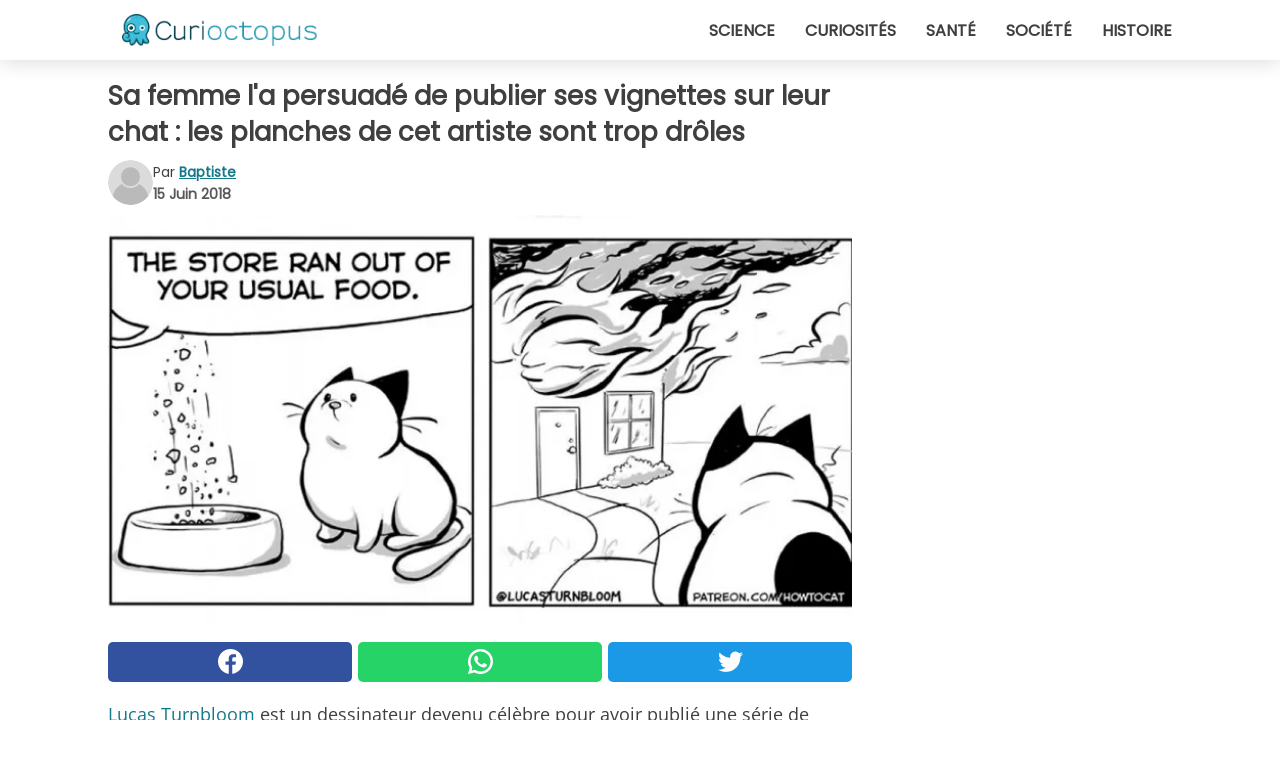

--- FILE ---
content_type: text/html; charset=utf-8
request_url: https://www.curioctopus.fr/read/17418/sa-femme-l-a-persuade-de-publier-ses-vignettes-sur-leur-chat-:-les-planches-de-cet-artiste-sont-trop-droles
body_size: 9375
content:
<!DOCTYPE html>
<html lang="fr">
<head>
<meta http-equiv="Content-Type" content="text/html; charset=utf-8" />
<meta name="viewport" content="width=device-width, initial-scale=1.0">
<meta name="title" content="Sa femme l'a persuadé de publier ses vignettes sur leur chat : les planches de cet artiste sont trop drôles" />
<meta name="description" content="Lucas Turnbloom est un dessinateur devenu célèbre pour avoir publié une série de bandes dessinées : son succès est venu lorsque sa femme l'a convaincu de diffuser ses planches sur Internet avec&#8230;" />
<meta property="og:description" content="Lucas Turnbloom est un dessinateur devenu célèbre pour avoir publié une série de bandes dessinées : son succès est venu lorsque sa femme l'a convaincu de diffuser ses planches sur Internet avec&#8230;" />
<meta property="og:image" content="https://img.wtvideo.com/images/original/17418.jpg" />
<meta property="og:image:width" content="728" />
<meta property="og:image:height" content="400" />
<meta property="og:image:type" content="image/jpeg" />
<meta property="og:image:alt" content="Sa femme l'a persuadé de publier ses vignettes sur leur chat : les planches de cet artiste sont trop drôles" />
<meta name="twitter:card" content="summary_large_image" />
<meta name="twitter:title" content="Sa femme l'a persuadé de publier ses vignettes sur leur chat : les planches de cet artiste sont trop drôles" />
<meta name="twitter:description" content="Lucas Turnbloom est un dessinateur devenu célèbre pour avoir publié une série de bandes dessinées : son succès est venu lorsque sa femme l'a convaincu de diffuser ses planches sur Internet avec&#8230;" />
<meta name="twitter:image" content="https://img.wtvideo.com/images/original/17418.jpg" />
<meta name="twitter:image:alt" content="Sa femme l'a persuadé de publier ses vignettes sur leur chat : les planches de cet artiste sont trop drôles" />
<meta property="og:type" content="article" />
<meta property="og:title" content="Sa femme l'a persuadé de publier ses vignettes sur leur chat : les planches de cet artiste sont trop drôles" />
<meta property="og:url" content="https://www.curioctopus.fr/read/17418/sa-femme-l-a-persuade-de-publier-ses-vignettes-sur-leur-chat-:-les-planches-de-cet-artiste-sont-trop-droles" />
<meta property="article:published_time" content="2018-06-15T15:00:00+00:00" />
<meta property="article:modified_time" content="2018-06-15T15:00:00+00:00" />
<meta property="article:publisher" content="https://www.facebook.com/Curioctopusfr-1609481975956555/" />
<meta property="article:author" content="Baptiste" />
<link rel="canonical" href="https://www.curioctopus.fr/read/17418/sa-femme-l-a-persuade-de-publier-ses-vignettes-sur-leur-chat-:-les-planches-de-cet-artiste-sont-trop-droles" />
<link rel="alternate" hreflang="fr" href="https://www.curioctopus.fr/read/17418/sa-femme-l-a-persuade-de-publier-ses-vignettes-sur-leur-chat-:-les-planches-de-cet-artiste-sont-trop-droles" />
<link rel="alternate" hreflang="it" href="https://www.curioctopus.it/read/17418/la-moglie-lo-ha-convinto-a-pubblicare-le-vignette-sul-loro-gatto:-i-fumetti-di-questo-artista-sono-uno-spasso" />
<title>Sa femme l'a persuadé de publier ses vignettes sur leur chat : les planches de cet artiste sont trop drôles - Curioctopus.fr</title>
<meta name="theme-color" content="#14798a">
<link rel="preload" as="font" href="https://cdn1.wtvideo.com/fonts/Poppins-latin.ttf" crossorigin>
<link rel="preload" as="font" href="https://cdn1.wtvideo.com/fonts/OpenSans-latin.ttf" crossorigin>
<link rel="preload" href="https://cdn1.wtvideo.com/css/main_new.min.css?v=2.7.3" as="style">
<link rel="stylesheet" href="https://cdn1.wtvideo.com/css/main_new.min.css?v=2.7.3">
<link rel="image_src" href="https://img.wtvideo.com/images/logo_9-s.png" />
<link rel="alternate" type="application/rss+xml" title="Curioctopus RSS Feed" href="https://www.curioctopus.fr/feed/" />
<link rel="icon" href="https://img.wtvideo.com/images/favicon_cu.ico" />
<meta property="og:site_name" content="Curioctopus.fr" />
<meta property="og:locale" content="fr" />
<meta name="robots" content="max-image-preview:large">
<link rel="preconnect" href="https://cmp.inmobi.com" crossorigin />
<script type="delay" async=true>
(function() {
var host = window.location.hostname;
var element = document.createElement('script');
var firstScript = document.getElementsByTagName('script')[0];
var url = 'https://cmp.inmobi.com'
.concat('/choice/', 'X6HC_NQYG1mgp', '/', host, '/choice.js?tag_version=V3');
var uspTries = 0;
var uspTriesLimit = 3;
element.async = true;
element.type = 'text/javascript';
element.src = url;
firstScript.parentNode.insertBefore(element, firstScript);
function makeStub() {
var TCF_LOCATOR_NAME = '__tcfapiLocator';
var queue = [];
var win = window;
var cmpFrame;
function addFrame() {
var doc = win.document;
var otherCMP = !!(win.frames[TCF_LOCATOR_NAME]);
if (!otherCMP) {
if (doc.body) {
var iframe = doc.createElement('iframe');
iframe.style.cssText = 'display:none';
iframe.name = TCF_LOCATOR_NAME;
doc.body.appendChild(iframe);
} else {
setTimeout(addFrame, 5);
}
}
return !otherCMP;
}
function tcfAPIHandler() {
var gdprApplies;
var args = arguments;
if (!args.length) {
return queue;
} else if (args[0] === 'setGdprApplies') {
if (
args.length > 3 &&
args[2] === 2 &&
typeof args[3] === 'boolean'
) {
gdprApplies = args[3];
if (typeof args[2] === 'function') {
args[2]('set', true);
}
}
} else if (args[0] === 'ping') {
var retr = {
gdprApplies: gdprApplies,
cmpLoaded: false,
cmpStatus: 'stub'
};
if (typeof args[2] === 'function') {
args[2](retr);
}
} else {
if(args[0] === 'init' && typeof args[3] === 'object') {
args[3] = Object.assign(args[3], { tag_version: 'V3' });
}
queue.push(args);
}
}
function postMessageEventHandler(event) {
var msgIsString = typeof event.data === 'string';
var json = {};
try {
if (msgIsString) {
json = JSON.parse(event.data);
} else {
json = event.data;
}
} catch (ignore) {}
var payload = json.__tcfapiCall;
if (payload) {
window.__tcfapi(
payload.command,
payload.version,
function(retValue, success) {
var returnMsg = {
__tcfapiReturn: {
returnValue: retValue,
success: success,
callId: payload.callId
}
};
if (msgIsString) {
returnMsg = JSON.stringify(returnMsg);
}
if (event && event.source && event.source.postMessage) {
event.source.postMessage(returnMsg, '*');
}
},
payload.parameter
);
}
}
while (win) {
try {
if (win.frames[TCF_LOCATOR_NAME]) {
cmpFrame = win;
break;
}
} catch (ignore) {}
if (win === window.top) {
break;
}
win = win.parent;
}
if (!cmpFrame) {
addFrame();
win.__tcfapi = tcfAPIHandler;
win.addEventListener('message', postMessageEventHandler, false);
}
};
makeStub();
var uspStubFunction = function() {
var arg = arguments;
if (typeof window.__uspapi !== uspStubFunction) {
setTimeout(function() {
if (typeof window.__uspapi !== 'undefined') {
window.__uspapi.apply(window.__uspapi, arg);
}
}, 500);
}
};
var checkIfUspIsReady = function() {
uspTries++;
if (window.__uspapi === uspStubFunction && uspTries < uspTriesLimit) {
console.warn('USP is not accessible');
} else {
clearInterval(uspInterval);
}
};
if (typeof window.__uspapi === 'undefined') {
window.__uspapi = uspStubFunction;
var uspInterval = setInterval(checkIfUspIsReady, 6000);
}
})();
</script>
<script async delay="https://www.googletagmanager.com/gtag/js?id=G-ESTFCT5YJC"></script>
<script type="delay">
window.dataLayer = window.dataLayer || [];
function gtag(){dataLayer.push(arguments);}
gtag('js', new Date());
gtag('config', 'G-ESTFCT5YJC');
gtag('event', 'Web page view', {
'event_category': 'Page View',
'event_label': window.location.pathname,
'event_value': 1
});
</script>
<script delay="https://cdn.onesignal.com/sdks/OneSignalSDK.js" defer></script>
<script type="delay">
window.OneSignal = window.OneSignal || [];
OneSignal.push(function() {
OneSignal.init({
appId: "ded50009-d5cd-4452-b6c4-801697d8ffdc",
});
});
</script>
<script type="application/ld+json">
{"@context":"https://schema.org","@type":"NewsArticle","inLanguage":"fr_FR","headline":"Sa femme l'a persuad\u00e9 de publier ses vignettes sur leur chat : les planches de cet artiste sont trop dr\u00f4les","keywords":["Animaux","Chats","Dessin"],"description":"Lucas Turnbloom\u00a0est un dessinateur devenu c\u00e9l\u00e8bre pour avoir publi\u00e9 une s\u00e9rie de bandes dessin\u00e9es : son succ\u00e8s est venu lorsque sa femme l'a convaincu de diffuser ses planches sur Internet avec le titre 'How to Cat', un guide amusant pour comprendre le comportement \u00e9trange des chats. Lucas et sa femme ont adopt\u00e9 un chat errant en 2017, et depuis, leur vie est remplie de moments dr\u00f4les et parfois irritants: c'est-\u00e0-dire la m\u00eame chose que vous vivez si vous poss\u00e9dez un chaton !\u00a0","articleBody":"Les tentatives de chats pour r\u00e9veiller les humains \u00e0 3 heures du matin. L'histoire infinie... L'insouciance totale du moment et des personnes pr\u00e9sentes. Si vous poss\u00e9dez un chat, vous pouvez dire adieu \u00e0 la confidentialit\u00e9. &quot;Au magasin, il n'y avait plus ta nourriture habituelle. Mais cette nouvelle marque est tout aussi bonne. Pas vraie, ch\u00e9rie?&quot; ... L'herbe \u00e0 chat d\u00e9clenche plus qu'une d\u00e9votion... La liti\u00e8re propre a une dur\u00e9e de vie courte, tr\u00e8s courte. N'essayez pas de dire que se l\u00e9cher est une perte de temps...","url":"https://www.curioctopus.fr/read/17418/sa-femme-l-a-persuade-de-publier-ses-vignettes-sur-leur-chat-:-les-planches-de-cet-artiste-sont-trop-droles","datePublished":"2018-06-15T15:00:00+00:00","dateModified":"2018-06-15T15:00:00+00:00","mainEntityOfPage":{"@type":"WebPage","@id":"https://www.curioctopus.fr/read/17418/sa-femme-l-a-persuade-de-publier-ses-vignettes-sur-leur-chat-:-les-planches-de-cet-artiste-sont-trop-droles"},"image":{"@type":"ImageObject","url":"https://img.wtvideo.com/images/original/17418.jpg","name":"Sa femme l'a persuad\u00e9 de publier ses vignettes sur leur chat : les planches de cet artiste sont trop dr\u00f4les","caption":"Sa femme l'a persuad\u00e9 de publier ses vignettes sur leur chat : les planches de cet artiste sont trop dr\u00f4les","author":{"@type":"Person","name":"Baptiste"},"width":"728","height":"400"},"author":{"@type":"Person","@id":"https://www.curioctopus.fr/author/baptiste","name":"Baptiste","url":"https://www.curioctopus.fr/author/baptiste"},"publisher":{"@type":"NewsMediaOrganization ","name":"Curioctopus","url":"https://www.curioctopus.fr","logo":{"@type":"ImageObject","url":"https://img.wtvideo.com/images/logo_9-s.png"},"sameAs":["https://www.facebook.com/Curioctopusfr-1609481975956555/"],"correctionsPolicy":"https://www.curioctopus.fr/correction-policy","verificationFactCheckingPolicy":"https://www.curioctopus.fr/fact-check-policy","publishingPrinciples":"https://www.curioctopus.fr/editorial","ownershipFundingInfo":"https://www.curioctopus.fr/ownership"}} </script>
<script type="application/ld+json">
[{"@context":"https://schema.org","@type":"BreadcrumbList","itemListElement":[{"@type":"ListItem","position":1,"name":"HOME","item":"https://www.curioctopus.fr"},{"@type":"ListItem","position":2,"name":"Animaux","item":"https://www.curioctopus.fr/categorie/animaux"},{"@type":"ListItem","position":3,"name":"Sa femme l'a persuad\u00e9 de publier ses vignettes sur leur chat : les planches de cet artiste sont trop dr\u00f4les"}]},{"@context":"https://schema.org","@type":"BreadcrumbList","itemListElement":[{"@type":"ListItem","position":1,"name":"HOME","item":"https://www.curioctopus.fr"},{"@type":"ListItem","position":2,"name":"Chats","item":"https://www.curioctopus.fr/categorie/chats"},{"@type":"ListItem","position":3,"name":"Sa femme l'a persuad\u00e9 de publier ses vignettes sur leur chat : les planches de cet artiste sont trop dr\u00f4les"}]},{"@context":"https://schema.org","@type":"BreadcrumbList","itemListElement":[{"@type":"ListItem","position":1,"name":"HOME","item":"https://www.curioctopus.fr"},{"@type":"ListItem","position":2,"name":"Dessin","item":"https://www.curioctopus.fr/categorie/dessin"},{"@type":"ListItem","position":3,"name":"Sa femme l'a persuad\u00e9 de publier ses vignettes sur leur chat : les planches de cet artiste sont trop dr\u00f4les"}]}] </script>
</head>
<body class="theme-curio">
<div id="scroll-progress-bar"></div>
<script>
function runScripts(){for(var e=document.querySelectorAll("script"),t=0;t<e.length;t++){var r=e[t];if("delay"==r.getAttribute("type"))try{var a=document.createElement("script");a.type="text/javascript",a.text=r.text,document.head.appendChild(a),r.parentNode&&r.parentNode.removeChild(r)}catch(n){console.error(n)}else if(r.hasAttribute("delay"))try{r.src=r.getAttribute("delay")}catch(i){console.error(i)}}for(var c=document.querySelectorAll("iframe[delay]"),t=0;t<c.length;t++)try{var o=c[t];o.src=o.getAttribute("delay")}catch(l){console.error(l)}}document.addEventListener("DOMContentLoaded",function(){if(window.setTimeout){var e=["click","keydown","scroll"],t=setTimeout(runScripts,3500);function r(){runScripts(),clearTimeout(t);for(var a=0;a<e.length;a++){var n=e[a];window.removeEventListener(n,r,{passive:!0})}}for(var a=0;a<e.length;a++){var n=e[a];window.addEventListener(n,r,{passive:!0})}}else runScripts()});
</script>
<script>
function displayMenu(){document.getElementById("menu-aside").classList.toggle("show"),document.getElementById("menu-aside-toggler").classList.toggle("show")}
</script>
<nav>
<div class="column-layout pad">
<div class="content">
<button id="menu-aside-toggler" class="" onclick="displayMenu()" aria-label="Toggle categories menu">
<svg data-toggle="close" tabindex="-1" width="20" height="17" viewBox="0 0 20 17" fill="none" xmlns="http://www.w3.org/2000/svg">
<svg width="20" height="17" viewBox="0 0 20 17" fill="none" xmlns="http://www.w3.org/2000/svg">
<path d="M18.4673 2.90325C19.1701 2.2395 19.1701 1.16156 18.4673 0.497813C17.7645 -0.165938 16.6231 -0.165938 15.9203 0.497813L10 6.09456L4.07403 0.503123C3.37123 -0.160628 2.22989 -0.160628 1.5271 0.503123C0.824301 1.16687 0.824301 2.24481 1.5271 2.90856L7.45307 8.5L1.53272 14.0967C0.829923 14.7605 0.829923 15.8384 1.53272 16.5022C2.23551 17.1659 3.37685 17.1659 4.07965 16.5022L10 10.9054L15.926 16.4969C16.6288 17.1606 17.7701 17.1606 18.4729 16.4969C19.1757 15.8331 19.1757 14.7552 18.4729 14.0914L12.5469 8.5L18.4673 2.90325Z" fill="#3F3F3F"/>
</svg>
</svg>
<svg data-toggle="open" width="20" height="17" viewBox="0 0 20 17" fill="none" xmlns="http://www.w3.org/2000/svg">
<rect width="20" height="3" fill="#3F3F3F"/>
<rect y="7" width="20" height="3" fill="#3F3F3F"/>
<rect y="14" width="20" height="3" fill="#3F3F3F"/>
</svg>
</button>
<div id="menu-aside" class="categories-mobile">
<ul>
<li class="">
<a href="/section/science">Science</a>
</li>
<li class="">
<a href="/section/curiosites">Curiosités</a>
</li>
<li class="">
<a href="/section/sante">Santé</a>
</li>
<li class="">
<a href="/section/societe">Société</a>
</li>
<li class="">
<a href="/section/histoire">Histoire</a>
</li>
</ul>
</div>
<a class="logo-img" href="/">
<img width="194" height="32" src="https://img.wtvideo.com/images/logo_9-s.png" alt="logo">
</a>
<ul class="categories">
<li class="cat">
<a href="/section/science">Science</a>
</li>
<li class="cat">
<a href="/section/curiosites">Curiosités</a>
</li>
<li class="cat">
<a href="/section/sante">Santé</a>
</li>
<li class="cat">
<a href="/section/societe">Société</a>
</li>
<li class="cat">
<a href="/section/histoire">Histoire</a>
</li>
</ul>
</div>
</div>
</nav>
<main>
<div class="column-layout">
<div class="content">
<div class="left-column">
<div id="articles-wrapper">
<article data-idx="-1">
<h1 class="main-title">Sa femme l'a persuadé de publier ses vignettes sur leur chat : les planches de cet artiste sont trop drôles</h1>
<div class="info">
<svg class="author-img" width="75" height="75" viewBox="0 0 24 24" fill="none" xmlns="http://www.w3.org/2000/svg">
<path d="M24 12C24 18.6274 18.6274 24 12 24C5.37258 24 0 18.6274 0 12C0 5.37258 5.37258 0 12 0C18.6274 0 24 5.37258 24 12Z" fill="#DBDBDB"></path>
<path d="M2.51635 19.3535C3.41348 14.9369 7.31851 11.6128 11.9999 11.6128C16.6814 11.6128 20.5865 14.9369 21.4835 19.3536C19.2882 22.1808 15.8565 24 12 24C8.14339 24 4.71169 22.1807 2.51635 19.3535Z" fill="#BABABA"></path>
<path d="M18 9C18 12.3137 15.3137 15 12 15C8.68627 15 5.99998 12.3137 5.99998 9C5.99998 5.68629 8.68627 3 12 3C15.3137 3 18 5.68629 18 9Z" fill="#DBDBDB"></path>
<path d="M17.0323 8.90311C17.0323 11.6823 14.7792 13.9354 12 13.9354C9.22077 13.9354 6.96775 11.6823 6.96775 8.90311C6.96775 6.12387 9.22077 3.87085 12 3.87085C14.7792 3.87085 17.0323 6.12387 17.0323 8.90311Z" fill="#BABABA"></path>
</svg>
<div class="author">
<span class="from">par</span>&#160;<a class="author-name" href="/author/baptiste">Baptiste</a>
<div style="display: flex; flex-wrap: wrap; flex-direction: column;">
<p class="date">15 Juin 2018</p>
</div>
</div>
</div>
<div class="img-wrapper">
<img src="https://img.wtvideo.com/images/original/17418.jpg" alt="Sa femme l&#039;a persuadé de publier ses vignettes sur leur chat : les planches de cet artiste sont trop drôles" width="728" height="400">
</div>
<div>
<div class="social-share-container top">
<a 
class="social-share facebook"
href="https://www.facebook.com/sharer/sharer.php?u=https://www.curioctopus.fr/read/17418/sa-femme-l-a-persuade-de-publier-ses-vignettes-sur-leur-chat-:-les-planches-de-cet-artiste-sont-trop-droles"
target="_blank"
rel="noopener"
>
<svg viewBox="0 0 24 24" fill="none" xmlns="http://www.w3.org/2000/svg"><title>Share us on Facebook</title><g clip-path="url(#clip0_276_3019)"><path d="M12 0C5.373 0 0 5.373 0 12C0 18.016 4.432 22.984 10.206 23.852V15.18H7.237V12.026H10.206V9.927C10.206 6.452 11.899 4.927 14.787 4.927C16.17 4.927 16.902 5.03 17.248 5.076V7.829H15.278C14.052 7.829 13.624 8.992 13.624 10.302V12.026H17.217L16.73 15.18H13.624V23.877C19.481 23.083 24 18.075 24 12C24 5.373 18.627 0 12 0Z" fill="white"/></g><defs><clipPath id="clip0_276_3019"><rect width="24" height="24" fill="white"/></clipPath></defs></svg>
<span>Partagez sur Facebook</span>
</a>
<a
class="social-share whatsapp"
href="https://api.whatsapp.com/send?text=https://www.curioctopus.fr/read/17418/sa-femme-l-a-persuade-de-publier-ses-vignettes-sur-leur-chat-:-les-planches-de-cet-artiste-sont-trop-droles"
target="_blank"
rel="noopener"
>
<svg viewBox="0 0 20 20" fill="none" xmlns="http://www.w3.org/2000/svg"><title>Share us on WhatsApp</title><path d="M10.0117 0C4.50572 0 0.0234844 4.47837 0.0214844 9.98438C0.0204844 11.7444 0.481469 13.4626 1.35547 14.9766L0 20L5.23242 18.7637C6.69142 19.5597 8.33386 19.9775 10.0059 19.9785H10.0098C15.5148 19.9785 19.995 15.4991 19.998 9.99414C20 7.32514 18.9622 4.81573 17.0762 2.92773C15.1902 1.04073 12.6837 0.001 10.0117 0ZM10.0098 2C12.1458 2.001 14.1531 2.8338 15.6621 4.3418C17.1711 5.8518 18 7.85819 17.998 9.99219C17.996 14.3962 14.4138 17.9785 10.0078 17.9785C8.67481 17.9775 7.35441 17.6428 6.19141 17.0078L5.51758 16.6406L4.77344 16.8164L2.80469 17.2812L3.28516 15.4961L3.50195 14.6953L3.08789 13.9766C2.38989 12.7686 2.02048 11.3874 2.02148 9.98438C2.02348 5.58238 5.60677 2 10.0098 2ZM6.47656 5.375C6.30956 5.375 6.03955 5.4375 5.81055 5.6875C5.58155 5.9365 4.93555 6.53958 4.93555 7.76758C4.93555 8.99558 5.83008 10.1826 5.95508 10.3496C6.07908 10.5156 7.68175 13.1152 10.2188 14.1152C12.3268 14.9462 12.7549 14.7822 13.2129 14.7402C13.6709 14.6992 14.6904 14.1377 14.8984 13.5547C15.1064 12.9717 15.1069 12.4702 15.0449 12.3672C14.9829 12.2632 14.8164 12.2012 14.5664 12.0762C14.3174 11.9512 13.0903 11.3486 12.8613 11.2656C12.6323 11.1826 12.4648 11.1406 12.2988 11.3906C12.1328 11.6406 11.6558 12.2012 11.5098 12.3672C11.3638 12.5342 11.2188 12.5566 10.9688 12.4316C10.7188 12.3056 9.91494 12.0414 8.96094 11.1914C8.21894 10.5304 7.71827 9.71484 7.57227 9.46484C7.42727 9.21584 7.55859 9.07908 7.68359 8.95508C7.79559 8.84308 7.93164 8.66358 8.05664 8.51758C8.18064 8.37158 8.22364 8.26756 8.30664 8.10156C8.38964 7.93556 8.34716 7.78906 8.28516 7.66406C8.22316 7.53906 7.73763 6.3065 7.51562 5.8125C7.32862 5.3975 7.13113 5.38786 6.95312 5.38086C6.80813 5.37486 6.64256 5.375 6.47656 5.375Z" fill="white"/></svg>
</a>
<a
class="social-share twitter"
href="https://twitter.com/share?url=https://www.curioctopus.fr/read/17418/sa-femme-l-a-persuade-de-publier-ses-vignettes-sur-leur-chat-:-les-planches-de-cet-artiste-sont-trop-droles"
target="_blank"
rel="noopener"
>
<svg width="50" height="50" viewBox="0 0 24 24" fill="none" xmlns="http://www.w3.org/2000/svg"><title>Find us on Twitter</title><path d="M24 4.30078C23.1016 4.69922 22.1992 5 21.1992 5.10156C22.1992 4.5 23 3.5 23.3984 2.39844C22.3984 3 21.3984 3.39844 20.3008 3.60156C19.3008 2.60156 18 2 16.6016 2C13.8984 2 11.6992 4.19922 11.6992 6.89844C11.6992 7.30078 11.6992 7.69922 11.8008 8C7.69922 7.80078 4.10156 5.89844 1.69922 2.89844C1.19922 3.60156 1 4.5 1 5.39844C1 7.10156 1.89844 8.60156 3.19922 9.5C2.39844 9.39844 1.60156 9.19922 1 8.89844C1 8.89844 1 8.89844 1 9C1 11.3984 2.69922 13.3984 4.89844 13.8008C4.5 13.8984 4.10156 14 3.60156 14C3.30078 14 3 14 2.69922 13.8984C3.30078 15.8984 5.10156 17.3008 7.30078 17.3008C5.60156 18.6016 3.5 19.3984 1.19922 19.3984C0.800781 19.3984 0.398438 19.3984 0 19.3008C2.19922 20.6992 4.80078 21.5 7.5 21.5C16.6016 21.5 21.5 14 21.5 7.5C21.5 7.30078 21.5 7.10156 21.5 6.89844C22.5 6.19922 23.3008 5.30078 24 4.30078Z" fill="white"/></svg>
</a>
</div>
</div>
<p><a href="https://www.facebook.com/lucas.turnbloom/" target="_blank" rel="noopener">Lucas Turnbloom</a> est un dessinateur devenu célèbre pour avoir publié une série de bandes dessinées : son succès est venu lorsque sa femme l'a convaincu de diffuser ses planches sur Internet avec le titre 'How to Cat', <strong>un guide amusant pour comprendre le comportement étrange des chats</strong>. Lucas et sa femme ont adopté un chat errant en 2017, et depuis, leur vie est remplie de moments drôles et parfois irritants: c'est-à-dire la même chose que vous vivez si vous possédez un chaton ! </p> <p>
<small>via <span><a href="https://www.facebook.com/lucas.turnbloom/" target="_blank" rel="nofollow noopener">Lucas Turnbloom/Facebook</a></span>
</small>
</p>
<h2>Les tentatives de chats pour réveiller les humains à 3 heures du matin.</h2>
<div class="img-wrapper">
<img loading="lazy" src="https://img.wtvideo.com/images/article/list/17418_1.jpg" alt="Les tentatives de chats pour réveiller les humains à 3 heures du matin." width="880" height="1756" />
</div>
<p class="img-credit">
<small>
<span><a href="https://www.instagram.com/lucasturnbloom/" target="_blank" rel="nofollow noopener">Lucas Turnbloom</a></span>
</small>
</p>
<h2>L'histoire infinie...</h2>
<div class="img-wrapper">
<img loading="lazy" src="https://img.wtvideo.com/images/article/list/17418_2.jpg" alt="L&#039;histoire infinie..." width="880" height="2434" />
</div>
<p class="img-credit">
<small>
<span><a href="https://www.instagram.com/lucasturnbloom/" target="_blank" rel="nofollow noopener">Lucas Turnbloom</a></span>
</small>
</p>
<h2>L'insouciance totale du moment et des personnes présentes.
</h2>
<div class="img-wrapper">
<img loading="lazy" src="https://img.wtvideo.com/images/article/list/17418_3.jpg" alt="L&#039;insouciance totale du moment et des personnes présentes." width="880" height="1320" />
</div>
<p class="img-credit">
<small>
<span><a href="https://www.instagram.com/lucasturnbloom/" target="_blank" rel="nofollow noopener">Lucas Turnbloom</a></span>
</small>
</p>
<h2>Si vous possédez un chat, vous pouvez dire adieu à la confidentialité.</h2>
<div class="img-wrapper">
<img loading="lazy" src="https://img.wtvideo.com/images/article/list/17418_4.jpg" alt="Si vous possédez un chat, vous pouvez dire adieu à la confidentialité." width="880" height="1360" />
</div>
<p class="img-credit">
<small>
<span><a href="https://www.instagram.com/lucasturnbloom/" target="_blank" rel="nofollow noopener">Lucas Turnbloom</a></span>
</small>
</p>
<h2>"Au magasin, il n'y avait plus ta nourriture habituelle. Mais cette nouvelle marque est tout aussi bonne. Pas vraie, chérie?" ...</h2>
<div class="img-wrapper">
<img loading="lazy" src="https://img.wtvideo.com/images/article/list/17418_5.jpg" alt="&quot;Au magasin, il n&#039;y avait plus ta nourriture habituelle. Mais cette nouvelle marque est tout aussi bonne. Pas vraie, chérie?&quot; ..." width="880" height="881" />
</div>
<p class="img-credit">
<small>
<span><a href="https://www.instagram.com/lucasturnbloom/" target="_blank" rel="nofollow noopener">Lucas Turnbloom</a></span>
</small>
</p>
<h2>L'herbe à chat déclenche plus qu'une dévotion...</h2>
<div class="img-wrapper">
<img loading="lazy" src="https://img.wtvideo.com/images/article/list/17418_6.jpg" alt="L&#039;herbe à chat déclenche plus qu&#039;une dévotion..." width="880" height="938" />
</div>
<p class="img-credit">
<small>
<span><a href="https://www.instagram.com/lucasturnbloom/" target="_blank" rel="nofollow noopener">Lucas Turnbloom</a></span>
</small>
</p>
<h2>La litière propre a une durée de vie courte, très courte.</h2>
<div class="img-wrapper">
<img loading="lazy" src="https://img.wtvideo.com/images/article/list/17418_7.jpg" alt="La litière propre a une durée de vie courte, très courte." width="880" height="880" />
</div>
<p class="img-credit">
<small>
<span><a href="https://www.instagram.com/lucasturnbloom/" target="_blank" rel="nofollow noopener">Lucas Turnbloom</a></span>
</small>
</p>
<h2>N'essayez pas de dire que se lécher est une perte de temps...</h2>
<div class="img-wrapper">
<img loading="lazy" src="https://img.wtvideo.com/images/article/list/17418_8.jpg" alt="N&#039;essayez pas de dire que se lécher est une perte de temps..." width="880" height="1363" />
</div>
<p class="img-credit">
<small>
<span><a href="https://www.instagram.com/lucasturnbloom/" target="_blank" rel="nofollow noopener">Lucas Turnbloom</a></span>
</small>
</p>
<div class="tag-labels">
<a class="tag-label" href="/categorie/animaux"># Animaux</a>
<a class="tag-label" href="/categorie/chats"># Chats</a>
<a class="tag-label" href="/categorie/dessin"># Dessin</a>
</div>
<div>
<div class="social-share-container bottom">
<a 
class="social-share facebook"
href="https://www.facebook.com/sharer/sharer.php?u=https://www.curioctopus.fr/read/17418/sa-femme-l-a-persuade-de-publier-ses-vignettes-sur-leur-chat-:-les-planches-de-cet-artiste-sont-trop-droles"
target="_blank"
rel="noopener"
>
<svg viewBox="0 0 24 24" fill="none" xmlns="http://www.w3.org/2000/svg"><title>Share us on Facebook</title><g clip-path="url(#clip0_276_3019)"><path d="M12 0C5.373 0 0 5.373 0 12C0 18.016 4.432 22.984 10.206 23.852V15.18H7.237V12.026H10.206V9.927C10.206 6.452 11.899 4.927 14.787 4.927C16.17 4.927 16.902 5.03 17.248 5.076V7.829H15.278C14.052 7.829 13.624 8.992 13.624 10.302V12.026H17.217L16.73 15.18H13.624V23.877C19.481 23.083 24 18.075 24 12C24 5.373 18.627 0 12 0Z" fill="white"/></g><defs><clipPath id="clip0_276_3019"><rect width="24" height="24" fill="white"/></clipPath></defs></svg>
<span>Partagez sur Facebook</span>
</a>
<a
class="social-share whatsapp"
href="https://api.whatsapp.com/send?text=https://www.curioctopus.fr/read/17418/sa-femme-l-a-persuade-de-publier-ses-vignettes-sur-leur-chat-:-les-planches-de-cet-artiste-sont-trop-droles"
target="_blank"
rel="noopener"
>
<svg viewBox="0 0 20 20" fill="none" xmlns="http://www.w3.org/2000/svg"><title>Share us on WhatsApp</title><path d="M10.0117 0C4.50572 0 0.0234844 4.47837 0.0214844 9.98438C0.0204844 11.7444 0.481469 13.4626 1.35547 14.9766L0 20L5.23242 18.7637C6.69142 19.5597 8.33386 19.9775 10.0059 19.9785H10.0098C15.5148 19.9785 19.995 15.4991 19.998 9.99414C20 7.32514 18.9622 4.81573 17.0762 2.92773C15.1902 1.04073 12.6837 0.001 10.0117 0ZM10.0098 2C12.1458 2.001 14.1531 2.8338 15.6621 4.3418C17.1711 5.8518 18 7.85819 17.998 9.99219C17.996 14.3962 14.4138 17.9785 10.0078 17.9785C8.67481 17.9775 7.35441 17.6428 6.19141 17.0078L5.51758 16.6406L4.77344 16.8164L2.80469 17.2812L3.28516 15.4961L3.50195 14.6953L3.08789 13.9766C2.38989 12.7686 2.02048 11.3874 2.02148 9.98438C2.02348 5.58238 5.60677 2 10.0098 2ZM6.47656 5.375C6.30956 5.375 6.03955 5.4375 5.81055 5.6875C5.58155 5.9365 4.93555 6.53958 4.93555 7.76758C4.93555 8.99558 5.83008 10.1826 5.95508 10.3496C6.07908 10.5156 7.68175 13.1152 10.2188 14.1152C12.3268 14.9462 12.7549 14.7822 13.2129 14.7402C13.6709 14.6992 14.6904 14.1377 14.8984 13.5547C15.1064 12.9717 15.1069 12.4702 15.0449 12.3672C14.9829 12.2632 14.8164 12.2012 14.5664 12.0762C14.3174 11.9512 13.0903 11.3486 12.8613 11.2656C12.6323 11.1826 12.4648 11.1406 12.2988 11.3906C12.1328 11.6406 11.6558 12.2012 11.5098 12.3672C11.3638 12.5342 11.2188 12.5566 10.9688 12.4316C10.7188 12.3056 9.91494 12.0414 8.96094 11.1914C8.21894 10.5304 7.71827 9.71484 7.57227 9.46484C7.42727 9.21584 7.55859 9.07908 7.68359 8.95508C7.79559 8.84308 7.93164 8.66358 8.05664 8.51758C8.18064 8.37158 8.22364 8.26756 8.30664 8.10156C8.38964 7.93556 8.34716 7.78906 8.28516 7.66406C8.22316 7.53906 7.73763 6.3065 7.51562 5.8125C7.32862 5.3975 7.13113 5.38786 6.95312 5.38086C6.80813 5.37486 6.64256 5.375 6.47656 5.375Z" fill="white"/></svg>
</a>
<a
class="social-share twitter"
href="https://twitter.com/share?url=https://www.curioctopus.fr/read/17418/sa-femme-l-a-persuade-de-publier-ses-vignettes-sur-leur-chat-:-les-planches-de-cet-artiste-sont-trop-droles"
target="_blank"
rel="noopener"
>
<svg width="50" height="50" viewBox="0 0 24 24" fill="none" xmlns="http://www.w3.org/2000/svg"><title>Find us on Twitter</title><path d="M24 4.30078C23.1016 4.69922 22.1992 5 21.1992 5.10156C22.1992 4.5 23 3.5 23.3984 2.39844C22.3984 3 21.3984 3.39844 20.3008 3.60156C19.3008 2.60156 18 2 16.6016 2C13.8984 2 11.6992 4.19922 11.6992 6.89844C11.6992 7.30078 11.6992 7.69922 11.8008 8C7.69922 7.80078 4.10156 5.89844 1.69922 2.89844C1.19922 3.60156 1 4.5 1 5.39844C1 7.10156 1.89844 8.60156 3.19922 9.5C2.39844 9.39844 1.60156 9.19922 1 8.89844C1 8.89844 1 8.89844 1 9C1 11.3984 2.69922 13.3984 4.89844 13.8008C4.5 13.8984 4.10156 14 3.60156 14C3.30078 14 3 14 2.69922 13.8984C3.30078 15.8984 5.10156 17.3008 7.30078 17.3008C5.60156 18.6016 3.5 19.3984 1.19922 19.3984C0.800781 19.3984 0.398438 19.3984 0 19.3008C2.19922 20.6992 4.80078 21.5 7.5 21.5C16.6016 21.5 21.5 14 21.5 7.5C21.5 7.30078 21.5 7.10156 21.5 6.89844C22.5 6.19922 23.3008 5.30078 24 4.30078Z" fill="white"/></svg>
</a>
</div>
</div>
</article>
<div class="scroll-loading" data-active="false">
<svg class="player-loading" style="animation: rotation 0.6s infinite linear;" viewBox="0 0 88 88" fill="none" xmlns="http://www.w3.org/2000/svg">
<path fill-rule="evenodd" clip-rule="evenodd" d="M50 87.5943C48.0382 87.8618 46.0352 88 44 88C19.6995 88 0 68.3005 0 44C0 19.6995 19.6995 0 44 0C68.3005 0 88 19.6995 88 44C88 46.0352 87.8618 48.0382 87.5943 50H82.2579C82.5621 48.0446 82.72 46.0407 82.72 44C82.72 22.6155 65.3845 5.28 44 5.28C22.6155 5.28 5.28 22.6155 5.28 44C5.28 65.3845 22.6155 82.72 44 82.72C46.0407 82.72 48.0446 82.5621 50 82.2579V87.5943Z" fill="white" />
</svg>
</div>
<div class="read-next-separator pad pad-m" data-visible="false">
<span class="sep-line"></span>
<span class="sep-label">Continuez à lire</span>
<span class="sep-line"></span>
</div>
</div>
<section>
<div class="pad pad-m">
<a href="https://www.curioctopus.fr/read/17416/10-gadgets-technologiques-qui-sont-deja-realite-et-qui-peuvent-changer-votre-vie-en-mieux">
<div class="read-next">
<div>
<p class="label"><small>Continuez à lire...</small></p>
<h2 class="title">10 gadgets technologiques qui sont déjà réalité et qui peuvent changer votre vie en mieux</h2>
</div>
<div>
<svg width="45" height="45" viewBox="0 0 25 45" fill="none" xmlns="http://www.w3.org/2000/svg">
<line x1="1.13728" y1="1.29289" x2="22.7556" y2="22.9112" stroke-width="2"/>
<line x1="1.40111" y1="43.6404" x2="22.7226" y2="22.2933" stroke-width="2"/>
</svg>
</div>
</div>
</a>
</div>
</section>
<section class="">
<div class="pad pad-m">
<div class="h2-mimic">Vous pourriez aimer aussi</div>
<div class="cards-container d-cols-2">
<div class="card">
<a href="https://www.curioctopus.fr/read/51793/les-chats-peuvent-cacher-et-retracter-leurs-griffes-mais-pas-les-chiens-voici-la-raison-de-cette-difference">
<div class="og-image-wrapper">
<img loading="lazy" src="https://img.wtvideo.com/images/original/51793.jpg" alt="Un chat couché, une patte tendue vers l&#039;avant, montre ses griffes acérées" width="728" height="400">
</div>
<h3 class="title">Les chats peuvent cacher et rétracter leurs griffes, mais pas les chiens : voici la raison de cette différence</h3>
</a>
</div>
<div class="card">
<a href="https://www.curioctopus.fr/read/51056/pourquoi-les-chats-ronronnent-:-comment-comprendre-la-veritable-signification-de-ce-doux-bruit">
<div class="og-image-wrapper">
<img loading="lazy" src="https://img.wtvideo.com/images/original/51056.jpg" alt="Pourquoi les chats ronronnent : comment comprendre la véritable signification de ce doux bruit" width="728" height="400">
</div>
<h3 class="title">Pourquoi les chats ronronnent : comment comprendre la véritable signification de ce doux bruit</h3>
</a>
</div>
<div class="card">
<a href="https://www.curioctopus.fr/read/50401/elle-a-l-air-d-une-petite-chatte-adorable-mais-quand-vous-saurez-a-quelle-race-elle-appartient-vous-changerez-d-avis">
<div class="og-image-wrapper">
<img loading="lazy" src="https://img.wtvideo.com/images/original/50401.jpg" alt="Elle a l&#039;air d&#039;une petite chatte adorable mais quand vous saurez à quelle race elle appartient, vous changerez d&#039;avis" width="728" height="400">
</div>
<h3 class="title">Elle a l'air d'une petite chatte adorable mais quand vous saurez à quelle race elle appartient, vous changerez d'avis</h3>
</a>
</div>
<div class="card">
<a href="https://www.curioctopus.fr/read/47639/pourquoi-il-vaut-mieux-ne-pas-mettre-la-gamelle-d-eau-a-cote-de-celle-de-la-nourriture">
<div class="og-image-wrapper">
<img loading="lazy" src="https://img.wtvideo.com/images/original/47639.jpg" alt="Pourquoi il vaut mieux ne pas mettre la gamelle d&#039;eau à côté de celle de la nourriture" width="728" height="400">
</div>
<h3 class="title">Pourquoi il vaut mieux ne pas mettre la gamelle d'eau à côté de celle de la nourriture</h3>
</a>
</div>
<div class="card">
<a href="https://www.curioctopus.fr/read/47629/pourquoi-le-chat-vous-leche-t-il--les-raisons-de-ce-comportement">
<div class="og-image-wrapper">
<img loading="lazy" src="https://img.wtvideo.com/images/original/47629.jpg" alt="Pourquoi le chat vous lèche-t-il ? Les raisons de ce comportement" width="728" height="400">
</div>
<h3 class="title">Pourquoi le chat vous lèche-t-il ? Les raisons de ce comportement</h3>
</a>
</div>
<div class="card">
<a href="https://www.curioctopus.fr/read/45301/12-reactions-amusantes-d-animaux-de-compagnie-qui-montrent-ce-qu-est-la-spontaneite">
<div class="og-image-wrapper">
<img loading="lazy" src="https://img.wtvideo.com/images/original/45301.jpg" alt="12 réactions amusantes d&#039;animaux de compagnie qui montrent ce qu&#039;est la spontanéité" width="728" height="400">
</div>
<h3 class="title">12 réactions amusantes d'animaux de compagnie qui montrent ce qu'est la spontanéité</h3>
</a>
</div>
</div>
</div>
</section>
</div>
<aside class="right-column">
<div class="sticky-ad">
<div style="min-height: 500px;">
</div>
</div>
</aside>
</div>
</div>
</main>
<div id="sticky-social" class="hidden">
<div class="social-share-container fixed">
<a 
class="social-share facebook"
href="https://www.facebook.com/sharer/sharer.php?u=https://www.curioctopus.fr/read/17418/sa-femme-l-a-persuade-de-publier-ses-vignettes-sur-leur-chat-:-les-planches-de-cet-artiste-sont-trop-droles"
target="_blank"
rel="noopener"
>
<svg viewBox="0 0 24 24" fill="none" xmlns="http://www.w3.org/2000/svg"><title>Share us on Facebook</title><g clip-path="url(#clip0_276_3019)"><path d="M12 0C5.373 0 0 5.373 0 12C0 18.016 4.432 22.984 10.206 23.852V15.18H7.237V12.026H10.206V9.927C10.206 6.452 11.899 4.927 14.787 4.927C16.17 4.927 16.902 5.03 17.248 5.076V7.829H15.278C14.052 7.829 13.624 8.992 13.624 10.302V12.026H17.217L16.73 15.18H13.624V23.877C19.481 23.083 24 18.075 24 12C24 5.373 18.627 0 12 0Z" fill="white"/></g><defs><clipPath id="clip0_276_3019"><rect width="24" height="24" fill="white"/></clipPath></defs></svg>
<span>Partagez sur Facebook</span>
</a>
</div>
</div>
<footer>
<div class="column-layout pad">
<div class="responsive-items">
<div class="slogan-social">
<div class="slogan"><em>Un océan d'histoires à raconter.</em></div>
<div class="social-icons">
<a class="social-icon" href="https://www.facebook.com/Curioctopusfr-1609481975956555/" target="_blank" rel="noopener noreferrer">
<svg width="50" height="50" viewBox="0 0 24 24" fill="none" xmlns="http://www.w3.org/2000/svg"><title>Find us on Facebook</title><g clip-path="url(#clip0_276_3019)"><path d="M12 0C5.373 0 0 5.373 0 12C0 18.016 4.432 22.984 10.206 23.852V15.18H7.237V12.026H10.206V9.927C10.206 6.452 11.899 4.927 14.787 4.927C16.17 4.927 16.902 5.03 17.248 5.076V7.829H15.278C14.052 7.829 13.624 8.992 13.624 10.302V12.026H17.217L16.73 15.18H13.624V23.877C19.481 23.083 24 18.075 24 12C24 5.373 18.627 0 12 0Z" fill="white"/></g><defs><clipPath id="clip0_276_3019"><rect width="24" height="24" fill="white"/></clipPath></defs></svg>
</a>
</div>
</div>
<hr class="separator">
<div class="links-container">
<ul class="links">
<li class="links-title"><strong>CONTACTS</strong></li>
<li><a href="/about-us">Qui sommes-nous ?</a></li>
<li><a href="/cont">Contacts</a></li>
<li><a href="https://www.psycode.it" target="_blank">psycode.it</a></li>
</ul>
</div>
<div class="links-container">
<ul class="links">
<li class="links-title"><strong>CONTENUS</strong></li>
<li><a href="/fact-check-policy">Fact Checking Policy</a></li>
<li><a href="/correction-policy">Corrections Policy</a></li>
<li><a href="/editorial">Valeurs éditoriales</a></li>
<li><a href="/ownership">Propriété (Ownership)</a></li>
<li><a href="/comments">Commentaires sur les réseaux sociaux</a></li>
</ul>
</div>
<div class="links-container">
<ul class="links">
<li class="links-title"><strong>CONDITIONS GéNéRALES</strong></li>
<li><a href="/privacypolicy">Politique de confidentialité</a></li>
<li>
<a class="change-consent" onclick="window.__tcfapi('displayConsentUi', 2, function() {} );" role="button" tabindex="0">Cookie preferences</a>
</li>
</ul>
</div>
</div>
<hr class="separator">
<div><span class="copywrite">© 2025 Curioctopus.fr</span></div>
</div>
</footer>
<div class="bottom-gap"></div>
<script>
var stickySocial=document.getElementById("sticky-social"),scrollOffset=150,hiddenClass="hidden";function checkScroll(){window.scrollY>scrollOffset?stickySocial.classList.remove(hiddenClass):stickySocial.classList.add(hiddenClass)}void 0!==window.scrollY?(checkScroll(),document.addEventListener("scroll",function(){checkScroll()})):stickySocial.className="";
</script>
</body>
</html>